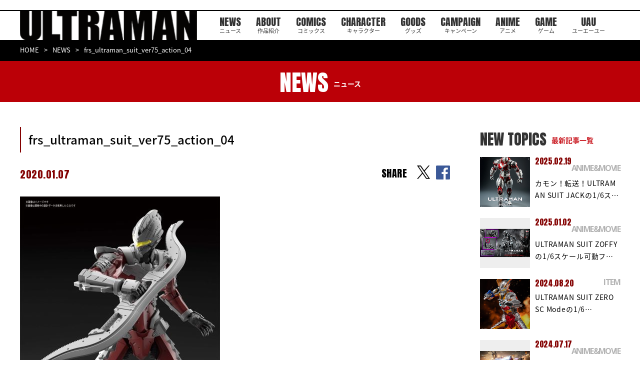

--- FILE ---
content_type: text/html; charset=UTF-8
request_url: https://heros-ultraman.com/news/item/20200108/post-628/attachment/frs_ultraman_suit_ver75_action_04/
body_size: 6539
content:
<!DOCTYPE html>
<html lang="ja">
  <head>
    <meta charset="utf-8">
    <script async src="https://www.googletagmanager.com/gtag/js?id=G-WYPWGMRK3H"></script>
    <script>
      window.dataLayer = window.dataLayer || [];

      function gtag()
      {
        dataLayer.push(arguments);
      }
      gtag('js', new Date());
      gtag('config', 'G-WYPWGMRK3H');
    </script>
    <script type="text/javascript">
      if (navigator.userAgent.indexOf('iPad') > 0)
      {
        document.write('<meta name="viewport" content="width=1380, maximum-scale=2, user-scalable=yes">');
      }
      else
      {
        document.write('<meta name="viewport" content="width=device-width, initial-scale=1,minimum-scale=1, maximum-scale=2, user-scalable=no">');
      }
    </script>
    <!--meta(name="viewport" content="width=device-width,initial-scale=1.0,maximum-scale=1.0,user-scalable=0")-->
    <title>frs_ultraman_suit_ver75_action_04 | ULTRAMAN公式サイト</title><meta name='robots' content='index, follow, max-image-preview:large, max-snippet:-1, max-video-preview:-1' />
	<style>img:is([sizes="auto" i], [sizes^="auto," i]) { contain-intrinsic-size: 3000px 1500px }</style>
	
	<!-- This site is optimized with the Yoast SEO plugin v26.4 - https://yoast.com/wordpress/plugins/seo/ -->
	<link rel="canonical" href="https://heros-ultraman.com/news/item/20200108/post-628/attachment/frs_ultraman_suit_ver75_action_04/" />
	<meta property="og:locale" content="ja_JP" />
	<meta property="og:type" content="article" />
	<meta property="og:title" content="frs_ultraman_suit_ver75_action_04 | ULTRAMAN公式サイト" />
	<meta property="og:url" content="https://heros-ultraman.com/news/item/20200108/post-628/attachment/frs_ultraman_suit_ver75_action_04/" />
	<meta property="og:site_name" content="ULTRAMAN公式サイト" />
	<meta property="article:publisher" content="https://www.facebook.com/ultraman1101/" />
	<meta property="og:image" content="https://heros-ultraman.com/news/item/20200108/post-628/attachment/frs_ultraman_suit_ver75_action_04" />
	<meta property="og:image:width" content="1500" />
	<meta property="og:image:height" content="1500" />
	<meta property="og:image:type" content="image/jpeg" />
	<meta name="twitter:card" content="summary_large_image" />
	<meta name="twitter:site" content="@heros_ultraman" />
	<!-- / Yoast SEO plugin. -->


<link rel='stylesheet' id='wp-block-library-css' href='https://heros-ultraman.com/wp-includes/css/dist/block-library/style.min.css?ver=6.8.3' type='text/css' media='all' />
<style id='classic-theme-styles-inline-css' type='text/css'>
/*! This file is auto-generated */
.wp-block-button__link{color:#fff;background-color:#32373c;border-radius:9999px;box-shadow:none;text-decoration:none;padding:calc(.667em + 2px) calc(1.333em + 2px);font-size:1.125em}.wp-block-file__button{background:#32373c;color:#fff;text-decoration:none}
</style>
<style id='global-styles-inline-css' type='text/css'>
:root{--wp--preset--aspect-ratio--square: 1;--wp--preset--aspect-ratio--4-3: 4/3;--wp--preset--aspect-ratio--3-4: 3/4;--wp--preset--aspect-ratio--3-2: 3/2;--wp--preset--aspect-ratio--2-3: 2/3;--wp--preset--aspect-ratio--16-9: 16/9;--wp--preset--aspect-ratio--9-16: 9/16;--wp--preset--color--black: #000000;--wp--preset--color--cyan-bluish-gray: #abb8c3;--wp--preset--color--white: #ffffff;--wp--preset--color--pale-pink: #f78da7;--wp--preset--color--vivid-red: #cf2e2e;--wp--preset--color--luminous-vivid-orange: #ff6900;--wp--preset--color--luminous-vivid-amber: #fcb900;--wp--preset--color--light-green-cyan: #7bdcb5;--wp--preset--color--vivid-green-cyan: #00d084;--wp--preset--color--pale-cyan-blue: #8ed1fc;--wp--preset--color--vivid-cyan-blue: #0693e3;--wp--preset--color--vivid-purple: #9b51e0;--wp--preset--gradient--vivid-cyan-blue-to-vivid-purple: linear-gradient(135deg,rgba(6,147,227,1) 0%,rgb(155,81,224) 100%);--wp--preset--gradient--light-green-cyan-to-vivid-green-cyan: linear-gradient(135deg,rgb(122,220,180) 0%,rgb(0,208,130) 100%);--wp--preset--gradient--luminous-vivid-amber-to-luminous-vivid-orange: linear-gradient(135deg,rgba(252,185,0,1) 0%,rgba(255,105,0,1) 100%);--wp--preset--gradient--luminous-vivid-orange-to-vivid-red: linear-gradient(135deg,rgba(255,105,0,1) 0%,rgb(207,46,46) 100%);--wp--preset--gradient--very-light-gray-to-cyan-bluish-gray: linear-gradient(135deg,rgb(238,238,238) 0%,rgb(169,184,195) 100%);--wp--preset--gradient--cool-to-warm-spectrum: linear-gradient(135deg,rgb(74,234,220) 0%,rgb(151,120,209) 20%,rgb(207,42,186) 40%,rgb(238,44,130) 60%,rgb(251,105,98) 80%,rgb(254,248,76) 100%);--wp--preset--gradient--blush-light-purple: linear-gradient(135deg,rgb(255,206,236) 0%,rgb(152,150,240) 100%);--wp--preset--gradient--blush-bordeaux: linear-gradient(135deg,rgb(254,205,165) 0%,rgb(254,45,45) 50%,rgb(107,0,62) 100%);--wp--preset--gradient--luminous-dusk: linear-gradient(135deg,rgb(255,203,112) 0%,rgb(199,81,192) 50%,rgb(65,88,208) 100%);--wp--preset--gradient--pale-ocean: linear-gradient(135deg,rgb(255,245,203) 0%,rgb(182,227,212) 50%,rgb(51,167,181) 100%);--wp--preset--gradient--electric-grass: linear-gradient(135deg,rgb(202,248,128) 0%,rgb(113,206,126) 100%);--wp--preset--gradient--midnight: linear-gradient(135deg,rgb(2,3,129) 0%,rgb(40,116,252) 100%);--wp--preset--font-size--small: 13px;--wp--preset--font-size--medium: 20px;--wp--preset--font-size--large: 36px;--wp--preset--font-size--x-large: 42px;--wp--preset--spacing--20: 0.44rem;--wp--preset--spacing--30: 0.67rem;--wp--preset--spacing--40: 1rem;--wp--preset--spacing--50: 1.5rem;--wp--preset--spacing--60: 2.25rem;--wp--preset--spacing--70: 3.38rem;--wp--preset--spacing--80: 5.06rem;--wp--preset--shadow--natural: 6px 6px 9px rgba(0, 0, 0, 0.2);--wp--preset--shadow--deep: 12px 12px 50px rgba(0, 0, 0, 0.4);--wp--preset--shadow--sharp: 6px 6px 0px rgba(0, 0, 0, 0.2);--wp--preset--shadow--outlined: 6px 6px 0px -3px rgba(255, 255, 255, 1), 6px 6px rgba(0, 0, 0, 1);--wp--preset--shadow--crisp: 6px 6px 0px rgba(0, 0, 0, 1);}:where(.is-layout-flex){gap: 0.5em;}:where(.is-layout-grid){gap: 0.5em;}body .is-layout-flex{display: flex;}.is-layout-flex{flex-wrap: wrap;align-items: center;}.is-layout-flex > :is(*, div){margin: 0;}body .is-layout-grid{display: grid;}.is-layout-grid > :is(*, div){margin: 0;}:where(.wp-block-columns.is-layout-flex){gap: 2em;}:where(.wp-block-columns.is-layout-grid){gap: 2em;}:where(.wp-block-post-template.is-layout-flex){gap: 1.25em;}:where(.wp-block-post-template.is-layout-grid){gap: 1.25em;}.has-black-color{color: var(--wp--preset--color--black) !important;}.has-cyan-bluish-gray-color{color: var(--wp--preset--color--cyan-bluish-gray) !important;}.has-white-color{color: var(--wp--preset--color--white) !important;}.has-pale-pink-color{color: var(--wp--preset--color--pale-pink) !important;}.has-vivid-red-color{color: var(--wp--preset--color--vivid-red) !important;}.has-luminous-vivid-orange-color{color: var(--wp--preset--color--luminous-vivid-orange) !important;}.has-luminous-vivid-amber-color{color: var(--wp--preset--color--luminous-vivid-amber) !important;}.has-light-green-cyan-color{color: var(--wp--preset--color--light-green-cyan) !important;}.has-vivid-green-cyan-color{color: var(--wp--preset--color--vivid-green-cyan) !important;}.has-pale-cyan-blue-color{color: var(--wp--preset--color--pale-cyan-blue) !important;}.has-vivid-cyan-blue-color{color: var(--wp--preset--color--vivid-cyan-blue) !important;}.has-vivid-purple-color{color: var(--wp--preset--color--vivid-purple) !important;}.has-black-background-color{background-color: var(--wp--preset--color--black) !important;}.has-cyan-bluish-gray-background-color{background-color: var(--wp--preset--color--cyan-bluish-gray) !important;}.has-white-background-color{background-color: var(--wp--preset--color--white) !important;}.has-pale-pink-background-color{background-color: var(--wp--preset--color--pale-pink) !important;}.has-vivid-red-background-color{background-color: var(--wp--preset--color--vivid-red) !important;}.has-luminous-vivid-orange-background-color{background-color: var(--wp--preset--color--luminous-vivid-orange) !important;}.has-luminous-vivid-amber-background-color{background-color: var(--wp--preset--color--luminous-vivid-amber) !important;}.has-light-green-cyan-background-color{background-color: var(--wp--preset--color--light-green-cyan) !important;}.has-vivid-green-cyan-background-color{background-color: var(--wp--preset--color--vivid-green-cyan) !important;}.has-pale-cyan-blue-background-color{background-color: var(--wp--preset--color--pale-cyan-blue) !important;}.has-vivid-cyan-blue-background-color{background-color: var(--wp--preset--color--vivid-cyan-blue) !important;}.has-vivid-purple-background-color{background-color: var(--wp--preset--color--vivid-purple) !important;}.has-black-border-color{border-color: var(--wp--preset--color--black) !important;}.has-cyan-bluish-gray-border-color{border-color: var(--wp--preset--color--cyan-bluish-gray) !important;}.has-white-border-color{border-color: var(--wp--preset--color--white) !important;}.has-pale-pink-border-color{border-color: var(--wp--preset--color--pale-pink) !important;}.has-vivid-red-border-color{border-color: var(--wp--preset--color--vivid-red) !important;}.has-luminous-vivid-orange-border-color{border-color: var(--wp--preset--color--luminous-vivid-orange) !important;}.has-luminous-vivid-amber-border-color{border-color: var(--wp--preset--color--luminous-vivid-amber) !important;}.has-light-green-cyan-border-color{border-color: var(--wp--preset--color--light-green-cyan) !important;}.has-vivid-green-cyan-border-color{border-color: var(--wp--preset--color--vivid-green-cyan) !important;}.has-pale-cyan-blue-border-color{border-color: var(--wp--preset--color--pale-cyan-blue) !important;}.has-vivid-cyan-blue-border-color{border-color: var(--wp--preset--color--vivid-cyan-blue) !important;}.has-vivid-purple-border-color{border-color: var(--wp--preset--color--vivid-purple) !important;}.has-vivid-cyan-blue-to-vivid-purple-gradient-background{background: var(--wp--preset--gradient--vivid-cyan-blue-to-vivid-purple) !important;}.has-light-green-cyan-to-vivid-green-cyan-gradient-background{background: var(--wp--preset--gradient--light-green-cyan-to-vivid-green-cyan) !important;}.has-luminous-vivid-amber-to-luminous-vivid-orange-gradient-background{background: var(--wp--preset--gradient--luminous-vivid-amber-to-luminous-vivid-orange) !important;}.has-luminous-vivid-orange-to-vivid-red-gradient-background{background: var(--wp--preset--gradient--luminous-vivid-orange-to-vivid-red) !important;}.has-very-light-gray-to-cyan-bluish-gray-gradient-background{background: var(--wp--preset--gradient--very-light-gray-to-cyan-bluish-gray) !important;}.has-cool-to-warm-spectrum-gradient-background{background: var(--wp--preset--gradient--cool-to-warm-spectrum) !important;}.has-blush-light-purple-gradient-background{background: var(--wp--preset--gradient--blush-light-purple) !important;}.has-blush-bordeaux-gradient-background{background: var(--wp--preset--gradient--blush-bordeaux) !important;}.has-luminous-dusk-gradient-background{background: var(--wp--preset--gradient--luminous-dusk) !important;}.has-pale-ocean-gradient-background{background: var(--wp--preset--gradient--pale-ocean) !important;}.has-electric-grass-gradient-background{background: var(--wp--preset--gradient--electric-grass) !important;}.has-midnight-gradient-background{background: var(--wp--preset--gradient--midnight) !important;}.has-small-font-size{font-size: var(--wp--preset--font-size--small) !important;}.has-medium-font-size{font-size: var(--wp--preset--font-size--medium) !important;}.has-large-font-size{font-size: var(--wp--preset--font-size--large) !important;}.has-x-large-font-size{font-size: var(--wp--preset--font-size--x-large) !important;}
:where(.wp-block-post-template.is-layout-flex){gap: 1.25em;}:where(.wp-block-post-template.is-layout-grid){gap: 1.25em;}
:where(.wp-block-columns.is-layout-flex){gap: 2em;}:where(.wp-block-columns.is-layout-grid){gap: 2em;}
:root :where(.wp-block-pullquote){font-size: 1.5em;line-height: 1.6;}
</style>
    <link rel="shortcut icon" href="/assets/images/common/favicon.ico" type="image/vnd.microsoft.icon">
    <link rel="icon" href="/assets/images/common/favicon.ico" type="image/vnd.microsoft.icon">
    <link rel="apple-touch-icon" href="/assets/images/apple-touch-icon.png">
    <link rel="apple-touch-icon" sizes="57x57" href="/assets/images/common/apple-touch-icon-57x57.png">
    <link rel="apple-touch-icon" sizes="72x72" href="/assets/images/common/apple-touch-icon-72x72.png">
    <link rel="apple-touch-icon" sizes="76x76" href="/assets/images/common/apple-touch-icon-76x76.png">
    <link rel="apple-touch-icon" sizes="114x114" href="/assets/images/common/apple-touch-icon-114x114.png">
    <link rel="apple-touch-icon" sizes="120x120" href="/assets/images/common/apple-touch-icon-120x120.png">
    <link rel="apple-touch-icon" sizes="144x144" href="/assets/images/common/apple-touch-icon-144x144.png">
    <link rel="apple-touch-icon" sizes="152x152" href="/assets/images/common/apple-touch-icon-152x152.png">
    <link rel="apple-touch-icon" sizes="180x180" href="/assets/images/common/apple-touch-icon-180x180.png">
    <link href="https://fonts.googleapis.com/css?family=Anton" rel="stylesheet">
    <link href="https://fonts.googleapis.com/css?family=Open+Sans:700" rel="stylesheet">
    <link href="https://fonts.googleapis.com/earlyaccess/notosansjapanese.css" rel="stylesheet">
    <link href="https://fonts.googleapis.com/css?family=Raleway:500i" rel="stylesheet">
    <link href="https://fonts.googleapis.com/css2?family=Oswald:wght@600&display=swap" rel="stylesheet">
    <link rel="stylesheet" href="/assets/css/lib/jquery.bxslider.min.css">
    <link rel="stylesheet" href="/assets/css/news/style.css">
    <!--[if lt IE 9]><script src="/common/js/html5shiv.js"></script><script src="http://css3-mediaqueries-js.googlecode.com/svn/trunk/css3-mediaqueries.js"></script><script src="/common/js/selectivizr-min.js"></script><![endif]-->
    <script>
      (function(i, s, o, g, r, a, m)
      {
        i['GoogleAnalyticsObject'] = r;
        i[r] = i[r] || function()
        {
          (i[r].q = i[r].q || []).push(arguments)
        }, i[r].l = 1 * new Date();
        a = s.createElement(o),
          m = s.getElementsByTagName(o)[0];
        a.async = 1;
        a.src = g;
        m.parentNode.insertBefore(a, m)
      })(window, document, 'script', '//www.google-analytics.com/analytics.js', 'ga');
      ga('create', 'UA-55765085-1', 'auto');
      ga('require', 'displayfeatures');
      ga('send', 'pageview');
    </script>
  </head>
  <body>
    <div id="fb-root"></div>
    <script>
      (function(d, s, id)
      {
        var js, fjs = d.getElementsByTagName(s)[0];
        if (d.getElementById(id)) return;
        js = d.createElement(s);
        js.id = id;
        js.src = 'https://connect.facebook.net/ja_JP/sdk.js#xfbml=1&version=v2.11&appId=108787436296218';
        fjs.parentNode.insertBefore(js, fjs);
      }(document, 'script', 'facebook-jssdk'));
    </script><header id="st-Header" class="st-Header">
  <div class="st-Header_Inner">
    <h1 class="st-Header_Logo"><a href="/"><img src="/assets/images/common/header/logo_ultraman.png" width="366" height="64" alt="ULTRAMAN" /></a></h1>
    <nav class="st-Header_Nav">
      <ul class="list">
        <li class="item sp_ib"><a href="/"></a></li>
        <li class="item"><a href="/news/">NEWS<span>ニュース</span></a></li>
        <li class="item"><a href="/about/">ABOUT<span>作品紹介</span></a></li>
        <li class="item"><a href="/comics/">COMICS<span>コミックス</span></a></li>
        <li class="item"><a href="/character/">CHARACTER<span>キャラクター</span></a></li>
        <li class="item"><a href="/goods/">GOODS<span>グッズ</span></a></li>
        <li class="item"><a href="/campaign/">CAMPAIGN<span>キャンペーン</span></a></li>
        <li class="item"><a href="http://anime.heros-ultraman.com/" target="_blank">ANIME<span>アニメ</span></a></li>
        <li class="item"><a href="https://game.heros-ultraman.com/" target="_blank">GAME<span>ゲーム</span></a></li>
        <li class="item"><a href="/uau/">UAU<span>ユーエーユー</span></a></li>
      </ul>
    </nav>
    <div class="st-Header_Social">
      <p>OFFICIAL</p>
      <ul class="list">
        <li class="item"><a href="https://twitter.com/heros_ultraman" target="_blank"><img src="/assets/images/common/header/icon_x.png" width="38" height="39" alt="x" /></a></li>
      </ul>
    </div>
  </div>
</header><div class="sub-Breadcrumb">
      <div class="sub-Breadcrumb_Inner">
        <ul class="list">
          <li><a href="/">HOME</a></li>
          <li><a href="/news/">NEWS</a></li>
          <li>frs_ultraman_suit_ver75_action_04</li>
        </ul>
      </div>
    </div>
    <div class="sub-Heading">
      <div class="sub-Heading_Inner">
        <h2>NEWS<span>ニュース</span></h2>
      </div>
    </div>
    <div class="sub-Container">
      <div class="sub-News_Detail">
        <div class="inner">
          <article class="body">
            <h3 class="heading">frs_ultraman_suit_ver75_action_04</h3>
            <div class="info">
              <p class="date">2020.01.07</p>
              <p class="category"><span class="category-Inner"></span></p>
              <div class="share top">
                <div class="text">SHARE</div>
                <ul>
                  <li class="item"><a href="https://twitter.com/intent/tweet?url=https://heros-ultraman.com/news/item/20200108/post-628/attachment/frs_ultraman_suit_ver75_action_04/&amp;text=frs_ultraman_suit_ver75_action_04" target="_blank" rel="noopener noreferrer"></a></li>
                  <li class="item"><a href="http://www.facebook.com/share.php?u=https://heros-ultraman.com/news/item/20200108/post-628/attachment/frs_ultraman_suit_ver75_action_04/" target="_blank" rel="noopener noreferrer"></a></li>
                </ul>
              </div>
            </div><div class="content"><p class="attachment"><a href='https://heros-ultraman.com/wp-content/uploads/2020/01/frs_ultraman_suit_ver75_action_04.jpg'><img fetchpriority="high" decoding="async" width="400" height="400" src="https://heros-ultraman.com/wp-content/uploads/2020/01/frs_ultraman_suit_ver75_action_04-400x400.jpg" class="attachment-medium size-medium" alt="" srcset="https://heros-ultraman.com/wp-content/uploads/2020/01/frs_ultraman_suit_ver75_action_04-400x400.jpg 400w, https://heros-ultraman.com/wp-content/uploads/2020/01/frs_ultraman_suit_ver75_action_04-150x150.jpg 150w, https://heros-ultraman.com/wp-content/uploads/2020/01/frs_ultraman_suit_ver75_action_04-768x768.jpg 768w, https://heros-ultraman.com/wp-content/uploads/2020/01/frs_ultraman_suit_ver75_action_04-600x600.jpg 600w, https://heros-ultraman.com/wp-content/uploads/2020/01/frs_ultraman_suit_ver75_action_04-624x624.jpg 624w, https://heros-ultraman.com/wp-content/uploads/2020/01/frs_ultraman_suit_ver75_action_04.jpg 1500w" sizes="(max-width: 400px) 100vw, 400px" /></a></p>
</div>
            <div class="share bottom">
              <div class="text">SHARE</div>
              <ul>
                <li class="item"><a href="https://twitter.com/intent/tweet?url=https://heros-ultraman.com/news/item/20200108/post-628/attachment/frs_ultraman_suit_ver75_action_04/&amp;text=frs_ultraman_suit_ver75_action_04" target="_blank" rel="noopener noreferrer"></a></li>
                <li class="item"><a href="http://www.facebook.com/share.php?u=https://heros-ultraman.com/news/item/20200108/post-628/attachment/frs_ultraman_suit_ver75_action_04/" target="_blank" rel="noopener noreferrer"></a></li>
              </ul>
            </div>
            <div class="btn"><a href="/news/">一覧へ戻る</a></div>
          </article>
          <aside class="side">
            <h4 class="heading">NEW TOPICS<span>最新記事一覧</span></h4>
            <ul class="list"><li class="item">
                <div class="thumbnail"><a href="https://heros-ultraman.com/news/anime_movie/20250219/post-886"><img width="624" height="780" src="https://heros-ultraman.com/wp-content/uploads/2025/02/FigZero_ULTRAMAN_SUIT_JACK-Anime-Version_02-624x780.jpg" class="attachment-post-thumbnail size-post-thumbnail wp-post-image" alt="" decoding="async" loading="lazy" srcset="https://heros-ultraman.com/wp-content/uploads/2025/02/FigZero_ULTRAMAN_SUIT_JACK-Anime-Version_02-624x780.jpg 624w, https://heros-ultraman.com/wp-content/uploads/2025/02/FigZero_ULTRAMAN_SUIT_JACK-Anime-Version_02-400x500.jpg 400w, https://heros-ultraman.com/wp-content/uploads/2025/02/FigZero_ULTRAMAN_SUIT_JACK-Anime-Version_02-600x750.jpg 600w, https://heros-ultraman.com/wp-content/uploads/2025/02/FigZero_ULTRAMAN_SUIT_JACK-Anime-Version_02-768x960.jpg 768w, https://heros-ultraman.com/wp-content/uploads/2025/02/FigZero_ULTRAMAN_SUIT_JACK-Anime-Version_02-1229x1536.jpg 1229w, https://heros-ultraman.com/wp-content/uploads/2025/02/FigZero_ULTRAMAN_SUIT_JACK-Anime-Version_02-1638x2048.jpg 1638w, https://heros-ultraman.com/wp-content/uploads/2025/02/FigZero_ULTRAMAN_SUIT_JACK-Anime-Version_02-scaled.jpg 2048w" sizes="auto, (max-width: 624px) 100vw, 624px" /></a></div>
                <p class="date">2025.02.19</p>
                <p class="category">ANIME&amp;MOVIE</p>
                <p class="title"><a href="https://heros-ultraman.com/news/anime_movie/20250219/post-886">カモン！転送！ULTRAMAN SUIT JACKの1/6ス…</a></p>
              </li><li class="item">
                <div class="thumbnail"><a href="https://heros-ultraman.com/news/anime_movie/20250102/post-885"><img width="624" height="351" src="https://heros-ultraman.com/wp-content/uploads/2024/12/FigZero_ULTRAMAN_1_6_ULTRAMAN-SUIT-ZOFFY-Stealth-Version_99-624x351.jpg" class="attachment-post-thumbnail size-post-thumbnail wp-post-image" alt="" decoding="async" loading="lazy" srcset="https://heros-ultraman.com/wp-content/uploads/2024/12/FigZero_ULTRAMAN_1_6_ULTRAMAN-SUIT-ZOFFY-Stealth-Version_99-624x351.jpg 624w, https://heros-ultraman.com/wp-content/uploads/2024/12/FigZero_ULTRAMAN_1_6_ULTRAMAN-SUIT-ZOFFY-Stealth-Version_99-400x225.jpg 400w, https://heros-ultraman.com/wp-content/uploads/2024/12/FigZero_ULTRAMAN_1_6_ULTRAMAN-SUIT-ZOFFY-Stealth-Version_99-600x338.jpg 600w, https://heros-ultraman.com/wp-content/uploads/2024/12/FigZero_ULTRAMAN_1_6_ULTRAMAN-SUIT-ZOFFY-Stealth-Version_99-768x432.jpg 768w, https://heros-ultraman.com/wp-content/uploads/2024/12/FigZero_ULTRAMAN_1_6_ULTRAMAN-SUIT-ZOFFY-Stealth-Version_99-1536x864.jpg 1536w, https://heros-ultraman.com/wp-content/uploads/2024/12/FigZero_ULTRAMAN_1_6_ULTRAMAN-SUIT-ZOFFY-Stealth-Version_99-2048x1152.jpg 2048w" sizes="auto, (max-width: 624px) 100vw, 624px" /></a></div>
                <p class="date">2025.01.02</p>
                <p class="category">ANIME&amp;MOVIE</p>
                <p class="title"><a href="https://heros-ultraman.com/news/anime_movie/20250102/post-885">ULTRAMAN SUIT ZOFFYの1/6スケール可動フ…</a></p>
              </li><li class="item">
                <div class="thumbnail"><a href="https://heros-ultraman.com/news/item/20240819/post-905"><img width="624" height="780" src="https://heros-ultraman.com/wp-content/uploads/2024/06/FigZero_1_6_ULTRAMAN_SUIT_ZERO_SC_Mode_08-624x780.jpg" class="attachment-post-thumbnail size-post-thumbnail wp-post-image" alt="" decoding="async" loading="lazy" srcset="https://heros-ultraman.com/wp-content/uploads/2024/06/FigZero_1_6_ULTRAMAN_SUIT_ZERO_SC_Mode_08-624x780.jpg 624w, https://heros-ultraman.com/wp-content/uploads/2024/06/FigZero_1_6_ULTRAMAN_SUIT_ZERO_SC_Mode_08-400x500.jpg 400w, https://heros-ultraman.com/wp-content/uploads/2024/06/FigZero_1_6_ULTRAMAN_SUIT_ZERO_SC_Mode_08-600x750.jpg 600w, https://heros-ultraman.com/wp-content/uploads/2024/06/FigZero_1_6_ULTRAMAN_SUIT_ZERO_SC_Mode_08-768x960.jpg 768w, https://heros-ultraman.com/wp-content/uploads/2024/06/FigZero_1_6_ULTRAMAN_SUIT_ZERO_SC_Mode_08-1229x1536.jpg 1229w, https://heros-ultraman.com/wp-content/uploads/2024/06/FigZero_1_6_ULTRAMAN_SUIT_ZERO_SC_Mode_08-1638x2048.jpg 1638w, https://heros-ultraman.com/wp-content/uploads/2024/06/FigZero_1_6_ULTRAMAN_SUIT_ZERO_SC_Mode_08-scaled.jpg 2048w" sizes="auto, (max-width: 624px) 100vw, 624px" /></a></div>
                <p class="date">2024.08.20</p>
                <p class="category">ITEM</p>
                <p class="title"><a href="https://heros-ultraman.com/news/item/20240819/post-905">ULTRAMAN SUIT ZERO SC Modeの1/6…</a></p>
              </li><li class="item">
                <div class="thumbnail"><a href="https://heros-ultraman.com/news/item/20240717/post-904"><img width="624" height="352" src="https://heros-ultraman.com/wp-content/uploads/2024/07/acd1f665c89eb1d593af36a93d86ecd9-624x352.jpg" class="attachment-post-thumbnail size-post-thumbnail wp-post-image" alt="" decoding="async" loading="lazy" srcset="https://heros-ultraman.com/wp-content/uploads/2024/07/acd1f665c89eb1d593af36a93d86ecd9-624x352.jpg 624w, https://heros-ultraman.com/wp-content/uploads/2024/07/acd1f665c89eb1d593af36a93d86ecd9-400x226.jpg 400w, https://heros-ultraman.com/wp-content/uploads/2024/07/acd1f665c89eb1d593af36a93d86ecd9-600x338.jpg 600w, https://heros-ultraman.com/wp-content/uploads/2024/07/acd1f665c89eb1d593af36a93d86ecd9-768x433.jpg 768w, https://heros-ultraman.com/wp-content/uploads/2024/07/acd1f665c89eb1d593af36a93d86ecd9-1536x866.jpg 1536w, https://heros-ultraman.com/wp-content/uploads/2024/07/acd1f665c89eb1d593af36a93d86ecd9-2048x1155.jpg 2048w" sizes="auto, (max-width: 624px) 100vw, 624px" /></a></div>
                <p class="date">2024.07.17</p>
                <p class="category">ANIME&amp;MOVIE</p>
                <p class="title"><a href="https://heros-ultraman.com/news/item/20240717/post-904">『アース・リバイバル』× 『ULTRAMAN』のコラボレーシ…</a></p>
              </li><li class="item">
                <div class="thumbnail"><a href="https://heros-ultraman.com/news/item/20240610/post-903"><img width="624" height="351" src="https://heros-ultraman.com/wp-content/uploads/2024/06/FigZero_1_6_ULTRAMAN-SUIT-C-TYPE_99-624x351.jpg" class="attachment-post-thumbnail size-post-thumbnail wp-post-image" alt="" decoding="async" loading="lazy" srcset="https://heros-ultraman.com/wp-content/uploads/2024/06/FigZero_1_6_ULTRAMAN-SUIT-C-TYPE_99-624x351.jpg 624w, https://heros-ultraman.com/wp-content/uploads/2024/06/FigZero_1_6_ULTRAMAN-SUIT-C-TYPE_99-400x225.jpg 400w, https://heros-ultraman.com/wp-content/uploads/2024/06/FigZero_1_6_ULTRAMAN-SUIT-C-TYPE_99-600x338.jpg 600w, https://heros-ultraman.com/wp-content/uploads/2024/06/FigZero_1_6_ULTRAMAN-SUIT-C-TYPE_99-768x432.jpg 768w, https://heros-ultraman.com/wp-content/uploads/2024/06/FigZero_1_6_ULTRAMAN-SUIT-C-TYPE_99-1536x864.jpg 1536w, https://heros-ultraman.com/wp-content/uploads/2024/06/FigZero_1_6_ULTRAMAN-SUIT-C-TYPE_99-2048x1152.jpg 2048w" sizes="auto, (max-width: 624px) 100vw, 624px" /></a></div>
                <p class="date">2024.06.13</p>
                <p class="category">ITEM</p>
                <p class="title"><a href="https://heros-ultraman.com/news/item/20240610/post-903">ULTRAMAN SUIT C-TYPEのthreezero…</a></p>
              </li></ul>
          </aside>
        </div>
      </div>
    </div>
    <div class="sw-Btn_Top">
      <div class="inner"><a href="#" class="">
          <figure><img src="/assets/images/common/icon_top.png" width="28" height="28" alt="">
            <figcaption>PAGE TOP</figcaption>
          </figure>
        </a></div>
    </div><footer id="st-Footer" class="st-Footer">
  <div class="st-Footer_Inner">
    <div class="st-Footer_Bnr">
      <ul id="st-Footer_Slider" class="list"><li class="item"><a href="https://viewer.heros-web.com/" target="_blank"><img width="548" height="120" src="https://heros-ultraman.com/wp-content/uploads/2021/06/bnr_comiplex.jpg" class="attachment-full size-full" alt="" decoding="async" loading="lazy" srcset="https://heros-ultraman.com/wp-content/uploads/2021/06/bnr_comiplex.jpg 548w, https://heros-ultraman.com/wp-content/uploads/2021/06/bnr_comiplex-400x88.jpg 400w" sizes="auto, (max-width: 548px) 100vw, 548px" /></a></li><li class="item"><a href="http://m-78.jp/" target="_blank"><img width="274" height="60" src="https://heros-ultraman.com/wp-content/uploads/2017/11/19d6dcafb6c685ff675e7aa897eb4022.png" class="attachment-full size-full" alt="" decoding="async" loading="lazy" /></a></li><li class="item"><a href="https://twitter.com/nadegata_circus" target="_blank"><img width="274" height="60" src="https://heros-ultraman.com/wp-content/uploads/2017/11/f6f19f9959ef7e081b8e50c5c2eafc8e.png" class="attachment-full size-full" alt="" decoding="async" loading="lazy" /></a></li><li class="item"><a href="http://anime.heros-ultraman.com/" target="_blank"><img width="274" height="60" src="https://heros-ultraman.com/wp-content/uploads/2020/03/b9192da992c7afe07801fab13821768d.png" class="attachment-full size-full" alt="" decoding="async" loading="lazy" /></a></li></ul>
    </div>
    <div class="st-Footer_Share">
      <p>SHARE</p>
      <ul class="list">
        <li class="item"><a href="https://twitter.com/intent/tweet?url=https://heros-ultraman.com/&amp;text=ULTRAMAN%E5%85%AC%E5%BC%8F%E3%82%B5%E3%82%A4%E3%83%88%20%7C%20%E3%83%92%E3%83%BC%E3%83%AD%E3%83%BC%E3%82%BA%E9%80%A3%E8%BC%89%E4%B8%AD%E3%81%AE%E6%BC%AB%E7%94%BBULTRAMAN%28%E3%82%A6%E3%83%AB%E3%83%88%E3%83%A9%E3%83%9E%E3%83%B3%29%E3%81%AE%E7%B7%8F%E5%90%88%E3%83%9D%E3%83%BC%E3%82%BF%E3%83%AB" target="_blank" rel="noopener noreferrer"><img src="/assets/images/common/footer/icon_x.png" width="50" height="51" alt="x" /></a></li>
        <li class="item"><a href="http://line.me/R/msg/text/?ULTRAMAN公式サイト | ヒーローズ連載中の漫画ULTRAMAN(ウルトラマン)の総合ポータル%0D%0Ahttp://heros-ultraman.com/" target="_blank" rel="noopener noreferrer"><img src="/assets/images/common/footer/icon_line.png" width="48" height="46" alt="LINE" /></a></li>
      </ul>
    </div>
    <div class="st-Footer_Links">
      <ul class="list">
        <li class="item"><a href="https://www.heros-pub.co.jp/company/cc10644.html" target="_blank">会社概要</a></li>
        <li class="item"><a href="https://www.heros-web.com/privacy/" target="_blank">プライバシーポリシー</a></li>
      </ul>
    </div>
    <div class="st-Footer_Copyright">
      <p> &copy;円谷プロ　&copy;HERO’S INC. All Rights Reserved</p>
    </div>
  </div>
</footer><div id="sw-Bnr_Footer" class="sw-Bnr_Footer">
      <div class="inner"><a href="https://www.heros-web.com/works/viewer/ultraman_001-003/" target="_blank"><img src="https://heros-ultraman.com/wp-content/uploads/2024/01/follow_pc.png" class="pc_b"><img src="https://heros-ultraman.com/wp-content/uploads/2024/01/follow_sp.png" class="sp_b"></a></div>
    </div><script src="https://ajax.googleapis.com/ajax/libs/jquery/1.9.1/jquery.min.js"></script>
    <script src="/assets/js/lib/jquery.bxslider.min.js"></script>
    <script src="https://cdn.jsdelivr.net/gh/cferdinandi/smooth-scroll@15.0.0/dist/smooth-scroll.polyfills.min.js"></script>
    <script src="/assets/js/lib/jquery.tile.js"></script>
    <script src="/assets/js/common/script.js"></script><script type="speculationrules">
{"prefetch":[{"source":"document","where":{"and":[{"href_matches":"\/*"},{"not":{"href_matches":["\/wp-*.php","\/wp-admin\/*","\/wp-content\/uploads\/*","\/wp-content\/*","\/wp-content\/plugins\/*","\/wp-content\/themes\/heros-ultraman\/*","\/*\\?(.+)"]}},{"not":{"selector_matches":"a[rel~=\"nofollow\"]"}},{"not":{"selector_matches":".no-prefetch, .no-prefetch a"}}]},"eagerness":"conservative"}]}
</script>
  </body>
</html>

--- FILE ---
content_type: text/css
request_url: https://heros-ultraman.com/assets/css/news/style.css
body_size: 4794
content:
@charset "UTF-8";html,body,div,span,applet,object,iframe,h1,h2,h3,h4,h5,h6,p,blockquote,pre,a,abbr,acronym,address,big,cite,code,del,dfn,em,img,ins,kbd,q,s,samp,small,strike,strong,sub,sup,tt,var,b,u,i,center,dl,dt,dd,ol,ul,li,fieldset,form,label,legend,table,caption,tbody,tfoot,thead,tr,th,td,article,aside,canvas,details,embed,figure,figcaption,footer,header,hgroup,menu,nav,output,ruby,section,summary,time,mark,audio,video{margin:0;padding:0;border:0;font-size:100%;font:inherit;vertical-align:baseline}article,aside,details,figcaption,figure,footer,header,hgroup,menu,nav,section{display:block}body{line-height:1}ol,ul{list-style:none}blockquote,q{quotes:none}blockquote:before,blockquote:after,q:before,q:after{content:'';content:none}table{border-collapse:collapse;border-spacing:0}html{font-size:62.5%}body{font-family:Noto Sans Japanese,"游ゴシック Medium",Yu Gothic Medium,"游ゴシック体",YuGothic,Hiragino Kaku Gothic ProN,Hiragino Kaku Gothic Pro,"ＭＳ ゴシック",sans-serif,"メイリオ",Meiryo,"ヒラギノ角ゴ Pro W3",Hiragino Kaku Gothic Pro,Osaka,"ＭＳ Ｐゴシック",MS PGothic,sans-serif;-webkit-font-smoothing:antialiased}@media print,screen and (min-width:768px){body{min-width:1200px}}@media print,screen and (max-width:767px){body{-webkit-text-size-adjust:100%;-webkit-overflow-scrolling:touch}}.box-loading{display:none}*{box-sizing:border-box;zoom:1}a{color:#000;text-decoration:none}.pc_b{display:block!important}@media print,screen and (max-width:767px){.pc_b{display:none!important}}.pc_i{display:inline!important}@media print,screen and (max-width:767px){.pc_i{display:none!important}}.pc_ib{display:inline-block!important}@media print,screen and (max-width:767px){.pc_ib{display:none!important}}.sp_b{display:none!important}@media print,screen and (max-width:767px){.sp_b{display:block!important}}.sp_i{display:none!important}@media print,screen and (max-width:767px){.sp_i{display:inline!important}}.sp_ib{display:none!important}@media print,screen and (max-width:767px){.sp_ib{display:inline-block!important}}.sw-Container_Inner{width:1200px;margin:0 auto}.sw-Container_Inner:after{content:"";display:block;clear:both}@media print,screen and (max-width:767px){.sw-Container_Inner{width:100%}}.sub-Breadcrumb{padding:10.5px 0 14.5px;background:#000}@media print,screen and (max-width:767px){.sub-Breadcrumb{padding:2% 0;display:none}}.sub-Breadcrumb_Inner{width:1200px;margin:0 auto}.sub-Breadcrumb_Inner .list li{font-size:13px;font-size:1.3rem;line-height:1.2;color:#fff;display:inline-block;vertical-align:middle}.sub-Breadcrumb_Inner .list li a{color:#fff}.sub-Breadcrumb_Inner .list li a:hover{text-decoration:underline}.sub-Breadcrumb_Inner .list li+li{margin:0 0 0 25px;position:relative}.sub-Breadcrumb_Inner .list li+li:after{content:">";position:absolute;top:0;left:-17px}@media print,screen and (max-width:767px){.sub-Breadcrumb_Inner{width:93.75%}.sub-Breadcrumb_Inner .list li{font-size:11px;font-size:1.1rem}.sub-Breadcrumb_Inner .list li+li{margin:0 0 0 15px}.sub-Breadcrumb_Inner .list li+li:after{left:-12px}}.sub-Heading{padding:20px 0 16px;background:#bb0007}@media print,screen and (max-width:767px){.sub-Heading{padding:4% 0}}.sub-Heading_Inner{width:1200px;margin:0 auto}.sub-Heading_Inner h2{font-size:46px;font-size:4.6rem;font-family:Anton,sans-serif;text-align:center;color:#fff}.sub-Heading_Inner h2 span{margin:0 0 0 10px;font-size:14px;font-size:1.4rem;font-family:Noto Sans Japanese;font-weight:700;vertical-align:middle}@media print,screen and (max-width:767px){.sub-Heading_Inner{width:93.75%}.sub-Heading_Inner h2{font-size:24px;font-size:2.4rem}.sub-Heading_Inner h2 span{margin:0 0 0 5px;font-size:12px;font-size:1.2rem}}.st-Header{width:100%;min-width:1200px;margin:20px 0 0;position:relative;top:0;left:0;background:#fff;z-index:10000}.st-Header:before,.st-Header:after{content:"";width:100%;max-width:100%;height:2px;background:#000;position:absolute;left:0}.st-Header:before{top:0}.st-Header:after{bottom:0}@media print,screen and (max-width:767px){.st-Header{min-width:auto;margin:10px 0 0;position:fixed}.st-Header:before,.st-Header:after{display:none}}.st-Header_Inner{width:1200px;margin:0 auto;font-size:0}@media print,screen and (max-width:767px){.st-Header_Inner{width:100%;padding:0 0 59px;position:relative;border-top:2px solid #000}}.st-Header_Logo{display:inline-block;vertical-align:middle}.st-Header_Logo a img{width:354px;height:auto;-webkit-transition:.3s;transition:.3s}@media print,screen and (min-width:768px){.st-Header_Logo a:hover img{opacity:.8;-ms-filter:"progid:DXImageTransform.Microsoft.Alpha(Opacity=80)"}}@media print,screen and (max-width:767px){.st-Header_Logo{width:57.1875%;margin:0 0 -2px 2.5%}.st-Header_Logo a img{width:100%}}.st-Header_Nav{margin:0 0 0 45px;display:inline-block;vertical-align:middle}.st-Header_Nav .list{font-size:0}.st-Header_Nav .list li{display:inline-block;text-align:center}.st-Header_Nav .list li a{font-size:20px;font-size:2rem;font-family:Anton,sans-serif;color:#333;-webkit-transition:.2s;transition:.2s}@media print,screen and (min-width:768px){.st-Header_Nav .list li a:hover{color:#bb0007}}.st-Header_Nav .list li a span{margin:2px 0 0;display:block;font-size:11px;font-size:1.1rem;font-family:Noto Sans Japanese}.st-Header_Nav .list .current a{color:#bb0007}.st-Header_Nav .list li+li:not(:nth-child(2)){margin:0 0 0 30px}@media print,screen and (max-width:767px){.st-Header_Nav{width:100%;margin:0;padding:12.5px 0;display:block;vertical-align:baseline;position:absolute;bottom:0;left:0;overflow-x:scroll;overflow-y:hidden;-ms-overflow-style:none;scrollbar-width:none;border-top:2px solid #000}.st-Header_Nav::-webkit-scrollbar{display:none}.st-Header_Nav .list{min-width:800px}.st-Header_Nav .list li a{font-size:18px;font-size:1.8rem}.st-Header_Nav .list li a span{font-size:10px;font-size:1rem}.st-Header_Nav .list li:nth-child(1){width:30px;height:30px;margin:0 0 0 15px;background:url(/assets/images/sp/header/icon_home.png) #e6e6e6 50% no-repeat;background-size:17.5px}.st-Header_Nav .list li:nth-child(1) a{height:100%;display:block}.st-Header_Nav .list li+li{margin:0 0 0 30px}}.st-Header_Social{margin:0 0 0 40px;display:inline-block;vertical-align:middle;font-size:0}@media print,screen and (min-width:768px){.st-Header_Social{display:none}}.st-Header_Social>p{font-size:20px;font-size:2rem;font-family:Anton,sans-serif;color:#999;display:inline-block;vertical-align:middle}.st-Header_Social .list{margin:0 0 0 13px;display:inline-block;vertical-align:middle}.st-Header_Social .list li{display:inline-block;vertical-align:middle;text-align:center}@media print,screen and (min-width:768px){.st-Header_Social .list li a{-webkit-transition:.3s;transition:.3s}.st-Header_Social .list li a:hover{opacity:.6;-ms-filter:"progid:DXImageTransform.Microsoft.Alpha(Opacity=60)"}}.st-Header_Social .list li+li{margin:0 0 0 10px}@media print,screen and (max-width:767px){.st-Header_Social{width:37.5%;display:-ms-inline-grid;display:inline-grid;grid-auto-flow:column;-webkit-box-pack:end;-webkit-justify-content:end;justify-content:end;-webkit-box-align:center;-webkit-align-items:center;align-items:center;gap:3.6458vw;margin:0;text-align:right}.st-Header_Social>p{font-size:18px;font-size:1.8rem}.st-Header_Social .list{margin:0 0 0 10%}.st-Header_Social .list li{width:4.7vw!important;height:4.9479vw!important}.st-Header_Social .list li a{display:block;width:100%;height:100%}.st-Header_Social .list li a img{width:100%!important;height:100%!important}}@media print,screen and (max-width:767px){.st-Header.fixed .st-Header_Inner{border-top:none}.st-Header.fixed .st-Header_Logo{display:none}.st-Header.fixed .st-Header_Social{display:none}}.sub-Container{padding:50px 0 0}@media print,screen and (max-width:767px){.sub-Container{padding:8% 0 3%}}.sub-News_Category{margin:0 0 35px}@media print,screen and (max-width:767px){.sub-News_Category{width:93.75%;margin:0 auto 7.5%;padding:0 0 2%;float:none;overflow-x:scroll;overflow-y:hidden}}.sub-News_Category .list{font-size:0;text-align:center}@media print,screen and (max-width:767px){.sub-News_Category .list{min-width:435px}}.sub-News_Category .list li{display:inline-block}.sub-News_Category .list li a{font-size:15px;font-size:1.5rem;font-family:Open Sans,sans-serif;color:#333;-webkit-transition:.2s;transition:.2s}@media print,screen and (min-width:768px){.sub-News_Category .list li a:hover{color:#bb0007}}@media print,screen and (max-width:767px){.sub-News_Category .list li a{font-size:14px;font-size:1.4rem}}.sub-News_Category .list .current a{color:#bb0007}.sub-News_Category .list li+li{margin:0 0 0 30px;position:relative}.sub-News_Category .list li+li:after{content:"";width:1px;height:100%;position:absolute;top:50%;left:-15px;-webkit-transform:translate(0,-50%);transform:translate(0,-50%);background:#cecece}@media print,screen and (max-width:767px){.sub-News_Category .list li+li{margin:0 0 0 20px}.sub-News_Category .list li+li:after{left:-10px}}.sub-News_List{padding:0 0 60px}@media print,screen and (max-width:767px){.sub-News_List{padding:0 0 12%}}.sub-News_List .list{width:1160px;margin:0 auto;font-size:0}@media print,screen and (max-width:767px){.sub-News_List .list{width:93.75%}}.sub-News_List .list li{width:260px;padding:0 0 45px;display:inline-block;vertical-align:top;position:relative}@media print,screen and (max-width:767px){.sub-News_List .list li{width:100%;padding:0;display:block;vertical-align:baseline}.sub-News_List .list li:after{content:"";display:block;clear:both}}.sub-News_List .list li .thumbnail{margin:0 0 15px}.sub-News_List .list li .thumbnail a{height:158px;display:block;position:relative;overflow:hidden}.sub-News_List .list li .thumbnail a img{width:100%;height:auto;position:absolute;top:0;left:0;-webkit-transition:.3s;transition:.3s;-webkit-backface-visibility:hidden;backface-visibility:hidden}@media print,screen and (min-width:768px){.sub-News_List .list li .thumbnail a:hover img{-webkit-transform:scale(1.05);transform:scale(1.05)}}@media print,screen and (max-width:767px){.sub-News_List .list li .thumbnail{width:34%;margin:0;float:left}.sub-News_List .list li .thumbnail a{width:100%;height:auto;padding:73.52941% 0 0}}.sub-News_List .list li .date{font-size:18px;font-size:1.8rem;font-family:Anton,sans-serif;color:#830000;letter-spacing:.025em;display:inline-block}@media print,screen and (max-width:767px){.sub-News_List .list li .date{padding:0 0 0 3%;font-size:13px;font-size:1.3rem;display:inline-block}}.sub-News_List .list li .category{font-size:18px;font-size:1.8rem;font-family:Open Sans,sans-serif;color:#b4b4b4;float:right}@media print,screen and (max-width:767px){.sub-News_List .list li .category{font-size:13px;font-size:1.3rem;float:none;position:absolute;top:0;right:0}}.sub-News_List .list li .title{margin:10px 0 0;clear:both}.sub-News_List .list li .title a{font-size:14px;font-size:1.4rem;line-height:1.78571;letter-spacing:.06em;word-break:break-all}@media print,screen and (min-width:768px){.sub-News_List .list li .title a:hover{text-decoration:underline}}@media print,screen and (max-width:767px){.sub-News_List .list li .title{width:66%;margin:2% 0 0;padding:0 0 0 3%;float:left;clear:none}.sub-News_List .list li .title a{font-size:12px;font-size:1.2rem;line-height:1.4;letter-spacing:.06em;word-break:break-all}}.sub-News_List .list li .new{position:absolute;bottom:0;right:0}.sub-News_List .list li .new img{width:42px;height:auto}.sub-News_List .list li:nth-child(4n+1){margin:30px 0 0}@media print,screen and (max-width:767px){.sub-News_List .list li:nth-child(4n+1){margin:0}}.sub-News_List .list li:nth-child(2),.sub-News_List .list li:nth-child(3),.sub-News_List .list li:nth-child(4){margin:0 0 0 40px}@media print,screen and (max-width:767px){.sub-News_List .list li:nth-child(2),.sub-News_List .list li:nth-child(3),.sub-News_List .list li:nth-child(4){margin:0}}.sub-News_List .list li:nth-child(1){margin:0}.sub-News_List .list li+li{margin:30px 0 0 40px}@media print,screen and (max-width:767px){.sub-News_List .list li+li{margin:5% 0 0!important}}.sub-News_List .wp-pagenavi{margin:50px 0 0;text-align:center;font-family:Anton,sans-serif}@media print,screen and (max-width:767px){.sub-News_List .wp-pagenavi{margin:8% 0 0}}.sub-News_List .wp-pagenavi a,.sub-News_List .wp-pagenavi span{width:40px;margin:0 5px;padding:12px 0;display:inline-block;vertical-align:middle;white-space:nowrap;-webkit-transition:.2s ease-in-out;transition:.2s ease-in-out;font-size:15px;font-size:1.5rem;text-align:center;text-decoration:none;color:#000}@media print,screen and (max-width:767px){.sub-News_List .wp-pagenavi a,.sub-News_List .wp-pagenavi span{width:22px;margin:0 5px;padding:6px 0;display:inline-block;vertical-align:middle;white-space:nowrap;-webkit-transition:.2s ease-in-out;transition:.2s ease-in-out;font-size:12px;font-size:1.2rem;text-align:center;text-decoration:none;color:#000}}@media print,screen and (min-width:768px){.sub-News_List .wp-pagenavi a.page:hover{color:#fff;background-color:#000}}.sub-News_List .wp-pagenavi span.current{color:#fff;font-weight:700;background-color:#000}.sub-News_List .wp-pagenavi .previouspostslink{margin:0 15px 0 0;background:url(../../images/common/icon_prev.png) 0 50% no-repeat}.sub-News_List .wp-pagenavi .nextpostslink{margin:0 0 0 15px;background:url(../../images/common/icon_next.png) 0 50% no-repeat}.sub-News_List .wp-pagenavi .previouspostslink,.sub-News_List .wp-pagenavi .nextpostslink{width:14px;height:15px;padding:0;background-size:cover;font-size:0}.sub-News_Detail{width:1200px;margin:0 auto;padding:0 0 150px}.sub-News_Detail:after{content:"";display:block;clear:both}@media print,screen and (max-width:767px){.sub-News_Detail{width:100%;padding:0 0 12%}}.sub-News_Detail .body{width:860px;float:left}@media print,screen and (max-width:767px){.sub-News_Detail .body{width:93.75%;margin:0 auto;float:none}}.sub-News_Detail .body .heading{margin:0 0 30px;padding:10px 0 10px 15px;font-size:24px;font-size:2.4rem;line-height:1.33333;font-weight:500;border-left:2px solid #830000}@media print,screen and (max-width:767px){.sub-News_Detail .body .heading{margin:0 0 5%;padding:2px 0 2px 10px;font-size:18px;font-size:1.8rem}}.sub-News_Detail .body .info{display:-webkit-box;display:-webkit-flex;display:flex;-webkit-box-align:center;-webkit-align-items:center;align-items:center;-webkit-flex-wrap:wrap;flex-wrap:wrap;margin:0 0 30px}@media print,screen and (max-width:767px){.sub-News_Detail .body .info{margin:0 0 5%}}.sub-News_Detail .body .date{font-size:20px;font-size:2rem;font-family:Anton,sans-serif;color:#830000;letter-spacing:.025em;display:inline-block;vertical-align:middle}@media print,screen and (max-width:767px){.sub-News_Detail .body .date{font-size:14px;font-size:1.4rem;font-family:Anton,sans-serif;color:#830000;letter-spacing:.025em;display:inline-block;vertical-align:middle}}.sub-News_Detail .body .category{margin:0 0 0 20px;font-size:20px;font-size:2rem;font-family:Open Sans,sans-serif;color:#b4b4b4;display:inline-block;vertical-align:middle}@media print,screen and (max-width:767px){.sub-News_Detail .body .category{margin:0 0 0 5px;font-size:14px;font-size:1.4rem;font-family:Open Sans,sans-serif;color:#b4b4b4;display:inline-block;vertical-align:middle}}.sub-News_Detail .body .category .category-Inner{display:-webkit-box;display:-webkit-flex;display:flex}.sub-News_Detail .body .category .category-Inner span{display:inline-block}.sub-News_Detail .body .category .category-Inner span+span{margin-left:10px}.sub-News_Detail .body .share.top{margin:0 0 0 auto}@media print,screen and (max-width:767px){.sub-News_Detail .body .share.top{margin:5% 0 0;width:100%}}.sub-News_Detail .body .share{-webkit-transform:translate(0,-4px);transform:translate(0,-4px);display:-webkit-box;display:-webkit-flex;display:flex;-webkit-box-align:center;-webkit-align-items:center;align-items:center;-webkit-box-pack:end;-webkit-justify-content:flex-end;justify-content:flex-end;margin:30px 0 0 auto}.sub-News_Detail .body .share:after{content:"";display:block;clear:both}@media print,screen and (max-width:767px){.sub-News_Detail .body .share{margin:5% 0 0}}.sub-News_Detail .body .share .text{font-size:20px;font-size:2rem;font-family:Anton,sans-serif;letter-spacing:.025em;vertical-align:middle;-webkit-transform:translateY(2px);transform:translateY(2px)}@media print,screen and (max-width:767px){.sub-News_Detail .body .share .text{font-size:14px;font-size:1.4rem}}.sub-News_Detail .body .share ul{display:-webkit-box;display:-webkit-flex;display:flex;-webkit-box-align:center;-webkit-align-items:center;align-items:center;margin-left:20px}@media print,screen and (max-width:767px){.sub-News_Detail .body .share ul{margin-left:16px}}.sub-News_Detail .body .share ul li a{display:block;height:100%;-webkit-transition:.3s;transition:.3s}@media print,screen and (min-width:768px){.sub-News_Detail .body .share ul li a:hover{opacity:.6;-ms-filter:"progid:DXImageTransform.Microsoft.Alpha(Opacity=60)"}}.sub-News_Detail .body .share ul li:nth-of-type(1) a{width:26px;height:27px;-webkit-mask:url(../../images/common/footer/icon_x.png) no-repeat top center/contain;mask:url(../../images/common/footer/icon_x.png) no-repeat top center/contain;background:#000}@media print,screen and (max-width:767px){.sub-News_Detail .body .share ul li:nth-of-type(1) a{width:20px;height:21px}}.sub-News_Detail .body .share ul li:nth-of-type(2) a{width:28px;height:28px;margin-left:12px;-webkit-mask:url(../../images/common/footer/icon_facebook.png) no-repeat top center/contain;mask:url(../../images/common/footer/icon_facebook.png) no-repeat top center/contain;background:#3b5998}@media print,screen and (max-width:767px){.sub-News_Detail .body .share ul li:nth-of-type(2) a{width:21px;height:21px}}.sub-News_Detail .body .share ul li img{width:100%;height:auto}.sub-News_Detail .body .thumbnail{text-align:center;clear:both}@media print,screen and (max-width:767px){.sub-News_Detail .body .thumbnail img{width:100%;height:auto}}.sub-News_Detail .body .content{clear:both}.sub-News_Detail .body .content h4{padding:0 0 10px;font-size:22px;font-size:2.2rem;line-height:1.3;border-bottom:2px solid #bb0007;position:relative}@media print,screen and (max-width:767px){.sub-News_Detail .body .content h4{font-size:16px;font-size:1.6rem}}.sub-News_Detail .body .content h4:after{content:"";width:100px;height:2px;background:#590003;position:absolute;bottom:-2px;left:0}@media print,screen and (max-width:767px){.sub-News_Detail .body .content h4:after{width:60px}}.sub-News_Detail .body .content h5{padding:6px 10px;font-size:16px;font-size:1.6rem;line-height:1.3;background:#e4e4e4}@media print,screen and (max-width:767px){.sub-News_Detail .body .content h5{font-size:14px;font-size:1.4rem}}.sub-News_Detail .body .content p{font-size:14px;font-size:1.4rem;line-height:1.71429}.sub-News_Detail .body .content p+p{margin:14px 0 0}.sub-News_Detail .body .content strong{font-weight:700}.sub-News_Detail .body .content a{color:#369}.sub-News_Detail .body .content .aligncenter{display:block;margin-left:auto;margin-right:auto}@media print,screen and (max-width:767px){.sub-News_Detail .body .content iframe{width:100%;height:auto}.sub-News_Detail .body .content p+p{margin:5% 0 0}.sub-News_Detail .body .content img{width:100%;height:auto}}.sub-News_Detail .side{width:280px;float:right;margin:10px 0 0}@media print,screen and (max-width:767px){.sub-News_Detail .side{width:93.75%;margin:15% auto 0;float:none}}.sub-News_Detail .side .heading{margin:0 0 20px;font-size:30px;font-size:3rem;font-family:Anton,sans-serif;color:#333}.sub-News_Detail .side .heading span{margin:0 0 0 10px;font-size:14px;font-size:1.4rem;font-family:Noto Sans Japanese;font-weight:700;color:#c8161e;vertical-align:middle}@media print,screen and (max-width:767px){.sub-News_Detail .side .heading{margin:0 0 7.5%;font-size:24px;font-size:2.4rem;font-family:Anton,sans-serif;color:#333}.sub-News_Detail .side .heading span{font-size:12px;font-size:1.2rem;font-family:Noto Sans Japanese;font-weight:700;color:#c8161e;vertical-align:middle}}.sub-News_Detail .side li{position:relative}.sub-News_Detail .side li:after{content:"";display:block;clear:both}@media print,screen and (max-width:767px){.sub-News_Detail .side li{width:100%;padding:0;display:block;vertical-align:baseline}}.sub-News_Detail .side li .thumbnail{margin:0 10px 0 0;float:left}.sub-News_Detail .side li .thumbnail a{width:100px;height:100px;display:block;position:relative;overflow:hidden;background:#eee}.sub-News_Detail .side li .thumbnail a img{width:100%;height:auto;position:absolute;top:50%;-webkit-transform:translate(0,-50%);transform:translate(0,-50%);left:0;-webkit-transition:.3s;transition:.3s;-webkit-backface-visibility:hidden;backface-visibility:hidden}@media print,screen and (min-width:768px){.sub-News_Detail .side li .thumbnail a:hover img{-webkit-transform:translate(0,-50%) scale(1.1);transform:translate(0,-50%) scale(1.1)}}@media print,screen and (max-width:767px){.sub-News_Detail .side li .thumbnail{width:34%;margin:0;float:left}.sub-News_Detail .side li .thumbnail a{width:100%;height:auto;padding:73.52941% 0 0}}.sub-News_Detail .side li .date{font-size:16px;font-size:1.6rem;font-family:Anton,sans-serif;color:#830000;letter-spacing:.025em;float:left}@media print,screen and (min-width:768px){.sub-News_Detail .side li .date{letter-spacing:-.02em}}@media print,screen and (max-width:767px){.sub-News_Detail .side li .date{padding:0 0 0 3%;font-size:13px;font-size:1.3rem;display:inline-block}}.sub-News_Detail .side li .category{font-size:16px;font-size:1.6rem;font-family:Open Sans,sans-serif;color:#b4b4b4;float:right;-webkit-transform:translate(0,-2px);transform:translate(0,-2px)}@media print,screen and (min-width:768px){.sub-News_Detail .side li .category{letter-spacing:-.1em}}@media print,screen and (max-width:767px){.sub-News_Detail .side li .category{font-size:13px;font-size:1.3rem;float:none;position:absolute;top:0;right:0}}.sub-News_Detail .side li .title{width:170px;margin:8px 0 0;float:left}.sub-News_Detail .side li .title a{font-size:14px;font-size:1.4rem;line-height:1.78571;letter-spacing:.06em;word-break:break-all}@media print,screen and (min-width:768px){.sub-News_Detail .side li .title a:hover{text-decoration:underline}}@media print,screen and (max-width:767px){.sub-News_Detail .side li .title{width:66%;margin:2% 0 0;padding:0 0 0 3%;float:left;clear:none}.sub-News_Detail .side li .title a{font-size:12px;font-size:1.2rem;line-height:1.4;letter-spacing:.06em;word-break:break-all}}.sub-News_Detail .side li+li{margin:22px 0 0}@media print,screen and (max-width:767px){.sub-News_Detail .side li+li{margin:5% 0 0!important}}.sub-News_Detail .btn{width:280px;margin:70px auto 0;clear:both}.sub-News_Detail .btn a{padding:16px 0 20px;display:block;font-size:16px;font-size:1.6rem;color:#fff;background:#000;border-radius:5px;text-align:center;-webkit-transition:.3s;transition:.3s}@media print,screen and (min-width:768px){.sub-News_Detail .btn a:hover{opacity:.6;-ms-filter:"progid:DXImageTransform.Microsoft.Alpha(Opacity=60)"}}@media print,screen and (max-width:767px){.sub-News_Detail .btn{width:260px;margin:15% auto 0}.sub-News_Detail .btn a{padding:12px 0;display:block;font-size:14px;font-size:1.4rem;color:#fff;background:#000;border-radius:5px;text-align:center}}.sw-Btn_Top{position:relative;z-index:1}.sw-Btn_Top .inner{width:1200px;margin:0 auto 30px;text-align:right}@media print,screen and (max-width:767px){.sw-Btn_Top .inner{text-align:center;width:100%;margin:0 0 7.8125vw}}.sw-Btn_Top .inner a{display:inline-block;text-align:center;color:#333}.sw-Btn_Top .inner a figure img{width:14px;height:auto}.sw-Btn_Top .inner a figure figcaption{margin:5px 0 0;font-size:12px;font-size:1.2rem;font-family:Anton,sans-serif;font-weight:500}@media print,screen and (min-width:768px){.sw-Btn_Top .inner a{-webkit-transition:.3s;transition:.3s}.sw-Btn_Top .inner a:hover{opacity:.6;-ms-filter:"progid:DXImageTransform.Microsoft.Alpha(Opacity=60)"}}.sw-Btn_Top .inner a.uau{color:#fff}.sw-Btn_Top .inner a.uau figure img{filter:url('data:image/svg+xml;charset=utf-8,<svg xmlns="http://www.w3.org/2000/svg"><filter id="filter"><feComponentTransfer color-interpolation-filters="sRGB"><feFuncR type="linear" slope="1" /><feFuncG type="linear" slope="1" /><feFuncB type="linear" slope="1" /></feComponentTransfer><feComponentTransfer color-interpolation-filters="sRGB"><feFuncR type="table" tableValues="1 0" /><feFuncG type="table" tableValues="1 0" /><feFuncB type="table" tableValues="1 0" /></feComponentTransfer></filter></svg>#filter');-webkit-filter:brightness(0) invert(1);filter:brightness(0) invert(1)}.st-Footer{width:100%;padding:45px 0 35px;background:#000}@media print,screen and (max-width:767px){.st-Footer{padding:5% 0 8%}}.st-Footer_Inner{width:1200px;margin:0 auto}.st-Footer_Inner:after{content:"";display:block;clear:both}.st-Footer_Inner .bx-wrapper{margin:0 auto;box-shadow:none;border:none;background:transparent}.st-Footer_Inner .bx-wrapper .bx-viewport .list li a img{width:100%;height:auto;-webkit-transition:.3s;transition:.3s}@media print,screen and (min-width:768px){.st-Footer_Inner .bx-wrapper .bx-viewport .list li a:hover img{opacity:.6;-ms-filter:"progid:DXImageTransform.Microsoft.Alpha(Opacity=60)"}}.st-Footer_Inner .bx-wrapper .bx-prev,.st-Footer_Inner .bx-wrapper .bx-next{width:12px;height:22px;margin:0;-webkit-transform:translate(0,-50%);transform:translate(0,-50%)}.st-Footer_Inner .bx-wrapper .bx-prev{left:-35px;background:url(/assets/images/common/footer/icon_prev.png) center center no-repeat;background-size:cover}.st-Footer_Inner .bx-wrapper .bx-next{right:-35px;background:url(/assets/images/common/footer/icon_next.png) center center no-repeat;background-size:cover}.st-Footer_Inner .bx-wrapper .bx-loading{background:transparent}@media print,screen and (max-width:767px){.st-Footer_Inner{width:93.75%}.st-Footer_Inner .bx-wrapper{width:93.33333%;margin:0 auto;box-shadow:none;border:none;background:transparent}.st-Footer_Inner .bx-wrapper .bx-viewport .list li img{width:100%;height:auto}.st-Footer_Inner .bx-wrapper .bx-prev,.st-Footer_Inner .bx-wrapper .bx-next{width:3%;height:0;padding:5.5% 0 0}.st-Footer_Inner .bx-wrapper .bx-prev{left:-5%}.st-Footer_Inner .bx-wrapper .bx-next{right:-5%}}.st-Footer_Share{margin:40px auto 110px;text-align:center;font-size:0}.st-Footer_Share>p{font-size:20px;font-size:2rem;font-family:Anton,sans-serif;color:#999;display:inline-block;vertical-align:middle}.st-Footer_Share .list{margin:0 0 0 32px;display:inline-block;vertical-align:middle}.st-Footer_Share .list li{display:inline-block;vertical-align:middle;text-align:center}@media print,screen and (min-width:768px){.st-Footer_Share .list li a{-webkit-transition:.3s;transition:.3s}.st-Footer_Share .list li a:hover{opacity:.6;-ms-filter:"progid:DXImageTransform.Microsoft.Alpha(Opacity=60)"}}.st-Footer_Share .list li:nth-child(1) img{width:26px;height:auto}.st-Footer_Share .list li:nth-child(2) img{width:28px;height:auto}.st-Footer_Share .list li:nth-child(3) img{width:30px;height:auto}.st-Footer_Share .list li+li{margin:0 0 0 23px}@media print,screen and (max-width:767px){.st-Footer_Share{margin:10% auto}.st-Footer_Share>p{font-size:18px;font-size:1.8rem}}.st-Footer_Links{float:left}.st-Footer_Links .list li{display:inline-block;vertical-align:middle}.st-Footer_Links .list li a{font-size:12px;font-size:1.2rem;color:#fff}.st-Footer_Links .list li a:hover{text-decoration:underline}.st-Footer_Links .list li+li{margin:0 0 0 40px;position:relative}.st-Footer_Links .list li+li:after{content:"";width:1px;height:100%;position:absolute;top:50%;left:-20px;-webkit-transform:translate(0,-50%);transform:translate(0,-50%);background:#fff}@media print,screen and (max-width:767px){.st-Footer_Links{float:none;text-align:center}.st-Footer_Links .list li+li{margin:0 0 0 20px}.st-Footer_Links .list li+li:after{left:-10px}}.st-Footer_Copyright{float:right}.st-Footer_Copyright p{font-size:12px;font-size:1.2rem;color:#fff}@media print,screen and (max-width:767px){.st-Footer_Copyright{margin:5% 0 0;float:none;text-align:center}}.sw-Bnr_Footer{width:100%;background:#000;position:fixed;bottom:0;left:0;z-index:10001;display:none}@media print,screen and (max-width:767px){.sw-Bnr_Footer{padding:0}}.sw-Bnr_Footer .inner{width:1200px;margin:0 auto;text-align:center;background:#000}@media print,screen and (max-width:767px){.sw-Bnr_Footer .inner{width:100%}}.sw-Bnr_Footer .inner a{display:inline-block}@media print,screen and (min-width:768px){.sw-Bnr_Footer .inner a img{margin:0 auto;-webkit-transition:.3s;transition:.3s}.sw-Bnr_Footer .inner a:hover img{opacity:.8;-ms-filter:"progid:DXImageTransform.Microsoft.Alpha(Opacity=80)"}}@media print,screen and (max-width:767px){.sw-Bnr_Footer .inner a img{width:100%;height:auto}}.sw-Bnr_Footer.fixed{-webkit-transition:.3s;transition:.3s}@media print{body{-webkit-print-color-adjust:exact}}

--- FILE ---
content_type: application/javascript
request_url: https://heros-ultraman.com/assets/js/common/script.js
body_size: 1531
content:
!function(i){var t={};function e(s){if(t[s])return t[s].exports;var n=t[s]={i:s,l:!1,exports:{}};return i[s].call(n.exports,n,n.exports,e),n.l=!0,n.exports}e.m=i,e.c=t,e.d=function(i,t,s){e.o(i,t)||Object.defineProperty(i,t,{enumerable:!0,get:s})},e.r=function(i){"undefined"!=typeof Symbol&&Symbol.toStringTag&&Object.defineProperty(i,Symbol.toStringTag,{value:"Module"}),Object.defineProperty(i,"__esModule",{value:!0})},e.t=function(i,t){if(1&t&&(i=e(i)),8&t)return i;if(4&t&&"object"==typeof i&&i&&i.__esModule)return i;var s=Object.create(null);if(e.r(s),Object.defineProperty(s,"default",{enumerable:!0,value:i}),2&t&&"string"!=typeof i)for(var n in i)e.d(s,n,function(t){return i[t]}.bind(null,n));return s},e.n=function(i){var t=i&&i.__esModule?function(){return i.default}:function(){return i};return e.d(t,"a",t),t},e.o=function(i,t){return Object.prototype.hasOwnProperty.call(i,t)},e.p="",e(e.s=0)}([function(i,t){function e(i,t,e){return t in i?Object.defineProperty(i,t,{value:e,enumerable:!0,configurable:!0,writable:!0}):i[t]=e,i}var s=$(window),n=!1,r=s.width();function l(){}$("a[href^=#]").click((function(){var i=$(this).attr("href"),t=$("#"==i||""==i?"html":i).offset().top;return $("html, body").animate({scrollTop:t},1e3,"swing"),!1})),l.prototype.init=function(i,t){var s;this.config=(e(s={auto:!0,infiniteLoop:!0,responsive:!0,speed:700,moveSlides:1,pager:!1},"moveSlides",1),e(s,"pause",5e3),e(s,"onSlideAfter",(function(){n.startAuto()})),s),$.extend(this.config,t);var n=$(i).bxSlider(this.config)};var o={slideWidth:275,slideMargin:10,minSlides:4,maxSlides:4,preventDefaultSwipeX:!1,touchEnabled:!1},a={slideWidth:275,slideMargin:10,minSlides:2,maxSlides:2};r>767?(new l).init("#st-Footer_Slider",o):(new l).init("#st-Footer_Slider",a);var d={slideWidth:290,slideMargin:12.5,controls:!1,minSlides:4,maxSlides:4,auto:!1,preventDefaultSwipeX:!1,touchEnabled:!1},u={};r>767?(new l).init("#idx-Bnr_List",d):(new l).init("#idx-Bnr_List",u);var c={slideWidth:471};r>767?(new l).init(".sub-Comics_Detail .slider .list",c):(new l).init(".sub-Comics_Detail .slider .list",{});var f={slideWidth:140,slideMargin:20,minSlides:6,maxSlides:6,preventDefaultSwipeX:!1,touchEnabled:!1,auto:!1},b={slideWidth:140,slideMargin:10,minSlides:3,maxSlides:3,preventDefaultSwipeX:!1,touchEnabled:!1,auto:!1};r>767?(new l).init("#sub-Comics_List .slider",f):(new l).init("#sub-Comics_List .slider",b);r>767?($(".sub-Comics_List .list li .title").tile(4),$(".sub-Trial_List .list li .title").tile(3)):($(".sub-Comics_List .list li .title").tile(2),$(".sub-Trial_List .list li .thumbnail").css("height",""),$(".sub-Trial_List .list li .title").css("height","")),$(".sub-Goods_Status").find("li").not(":first-child").each((function(){var i=$(this).children("a").attr("href");if(-1!=i.indexOf("#038;")){var t=i.substring(0,i.indexOf("#038;"));$(this).children("a").attr("href",t)}window.location.search==i.substring(i.indexOf("?"),i.indexOf("#038;"))?$(this).addClass("current"):$(this).removeClass("current")})),window.addEventListener("load",(function(){var i=$("#st-Header"),t=$("#sw-Bnr_Footer"),e=t.outerHeight(!0);if(r>767);else if(i.hasClass("fixed"))var n=i.outerHeight(!0)+10;else n=i.outerHeight(!0);$("body").css({paddingTop:n,paddingBottom:e}),t.css({display:"block",bottom:-e}),s.scroll((function(){$(this).scrollTop()>0?$("#st-Header").css("marginTop",0).addClass("fixed"):$("#st-Header").css("marginTop","").removeClass("fixed"),$(this).scrollTop()>100?t.addClass("fixed").css("bottom",0):t.removeClass("fixed").css("bottom",-e)}))}));var h=$("#facebook").html();window.addEventListener("resize",(function(){var i=$(window).width();!1!==n&&clearTimeout(n),n=setTimeout((function(){if(r!==i){$("#facebook").html(h),window.FB.XFBML.parse();var t=$("#st-Header"),e=$("#sw-Bnr_Footer").outerHeight(!0);if(i>767){$("body").css({paddingTop:0,paddingBottom:e}),(new l).init("#st-Footer_Slider",o),(new l).init("#idx-Bnr_List",d),(new l).init(".sub-Comics_Detail .slider .list",c),(new l).init("#sub-Comics_List .slider",f),$(".sub-Comics_List .list li .title").tile(4),$(".sub-Trial_List .list li .title").tile(3)}else{if(t.hasClass("fixed"))var s=t.outerHeight(!0)+10;else s=t.outerHeight(!0);$("body").css({paddingTop:s,paddingBottom:e}),(new l).init("#st-Footer_Slider",a),(new l).init("#idx-Bnr_List",u),(new l).init(".sub-Comics_Detail .slider .list",c),(new l).init("#sub-Comics_List .slider",b),$(".sub-Comics_List .list li .title").tile(2),$(".sub-Trial_List .list li .title").css("height","")}}r=i}),200)})),$(".sub-Uau_Detail .tab_List").find("li").each((function(){$(this).on("click",(function(){var i=$(".sub-Uau_Detail .img-List").find(".current"),t=$(".sub-Uau_Detail .tab_List").find(".current");i.removeClass("current"),t.removeClass("current"),$(this).addClass("current");var e=$(this).index(".sub-Uau_Detail .tab_List li");$(".sub-Uau_Detail .img-List li").eq(e).addClass("current")}))}))}]);